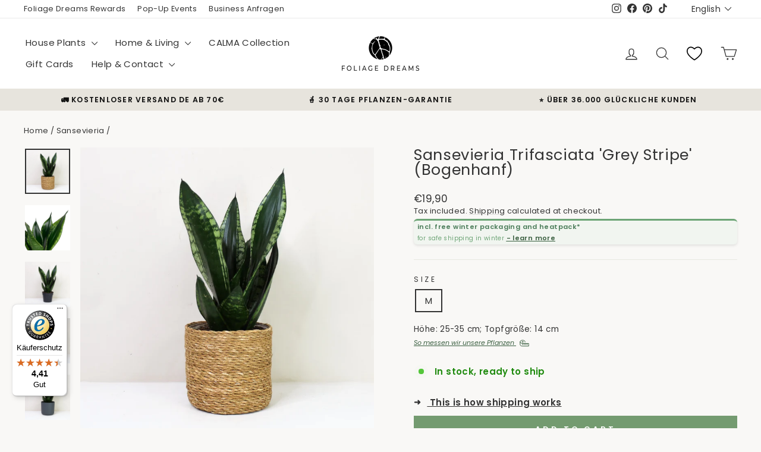

--- FILE ---
content_type: text/javascript
request_url: https://widgets.trustedshops.com/js/X0F980A41AC1238CCBDBAAA97CD83DD76.js
body_size: 1627
content:
((e,t)=>{const a={shopInfo:{tsId:"X0F980A41AC1238CCBDBAAA97CD83DD76",name:"foliagedreams.com",url:"foliagedreams.com",language:"de",targetMarket:"DEU",ratingVariant:"WIDGET",eTrustedIds:{accountId:"acc-cdf96846-abe1-411d-961d-daa986445453",channelId:"chl-342a0247-5057-4540-9edd-c371fcd824e7"},buyerProtection:{certificateType:"CLASSIC",certificateState:"PRODUCTION",mainProtectionCurrency:"EUR",classicProtectionAmount:100,maxProtectionDuration:30,plusProtectionAmount:2e4,basicProtectionAmount:100,firstCertified:"2022-07-14 00:00:00"},reviewSystem:{rating:{averageRating:4.41,averageRatingCount:1459,overallRatingCount:2531,distribution:{oneStar:81,twoStars:66,threeStars:97,fourStars:146,fiveStars:1069}},reviews:[{buyerFirstName:"Michael",buyerlastName:"N.",average:5,buyerStatement:"Ich habe inzwischen zum zweiten Mal hier Pflanzen bestellt und kann meine sehr guten Erfahrungen aus Bestellung eins nur wiederholen. Tolle Pflanzen in super Qualität zu fairen Preisen wurden geliefert und wenn man bedenkt, dass draußen klären, der Frost herrscht, hat man auch beim Transport auf alles geachtet. Die Pflanzen waren wirklich super verpackt, es gab keinerlei Frostschäden. Also vielen Dank.",rawChangeDate:"2026-01-31T16:47:20.000Z",changeDate:"31.1.2026",transactionDate:"21.1.2026"},{buyerFirstName:"Ding",buyerlastName:"V.",average:4,buyerStatement:"Alles ist ok, aber 3 Blätter ist kaputt deshalb eine Stern  weniger",rawChangeDate:"2026-01-31T15:55:03.000Z",changeDate:"31.1.2026",transactionDate:"25.1.2026"},{buyerFirstName:"Bianca",buyerlastName:"P.",average:4,buyerStatement:"Bessere Verpackung wäre gut . Erde überall",rawChangeDate:"2026-01-30T15:34:55.000Z",changeDate:"30.1.2026",transactionDate:"31.12.2025"}]},features:["SHOP_CONSUMER_MEMBERSHIP","GUARANTEE_RECOG_CLASSIC_INTEGRATION","MARS_REVIEWS","MARS_EVENTS","DISABLE_REVIEWREQUEST_SENDING","MARS_QUESTIONNAIRE","MARS_PUBLIC_QUESTIONNAIRE"],consentManagementType:"OFF",urls:{profileUrl:"https://www.trustedshops.de/bewertung/info_X0F980A41AC1238CCBDBAAA97CD83DD76.html",profileUrlLegalSection:"https://www.trustedshops.de/bewertung/info_X0F980A41AC1238CCBDBAAA97CD83DD76.html#legal-info",reviewLegalUrl:"https://help.etrusted.com/hc/de/articles/23970864566162"},contractStartDate:"2022-07-12 00:00:00",shopkeeper:{name:"Mehmet Sahin",street:"Ostendstraße 19",country:"DE",city:"Pfungstadt",zip:"64319"},displayVariant:"full",variant:"full",twoLetterCountryCode:"DE"},"process.env":{STAGE:"prod"},externalConfig:{trustbadgeScriptUrl:"https://widgets.trustedshops.com/assets/trustbadge.js",cdnDomain:"widgets.trustedshops.com"},elementIdSuffix:"-98e3dadd90eb493088abdc5597a70810",buildTimestamp:"2026-02-01T05:39:40.132Z",buildStage:"prod"},r=a=>{const{trustbadgeScriptUrl:r}=a.externalConfig;let n=t.querySelector(`script[src="${r}"]`);n&&t.body.removeChild(n),n=t.createElement("script"),n.src=r,n.charset="utf-8",n.setAttribute("data-type","trustbadge-business-logic"),n.onerror=()=>{throw new Error(`The Trustbadge script could not be loaded from ${r}. Have you maybe selected an invalid TSID?`)},n.onload=()=>{e.trustbadge?.load(a)},t.body.appendChild(n)};"complete"===t.readyState?r(a):e.addEventListener("load",()=>{r(a)})})(window,document);

--- FILE ---
content_type: text/json
request_url: https://conf.config-security.com/model
body_size: 86
content:
{"title":"recommendation AI model (keras)","structure":"release_id=0x30:5f:7d:24:33:34:3d:3f:5b:25:54:70:31:31:31:78:72:20:2f:77:5c:5d:70:25:2a:7c:43:65:56;keras;gpsv3rq7yrwqa8yvnof792m9uqfurmze3zy2uapxykd14lzg74t6wugt8dxc9kbvyuhmvl91","weights":"../weights/305f7d24.h5","biases":"../biases/305f7d24.h5"}